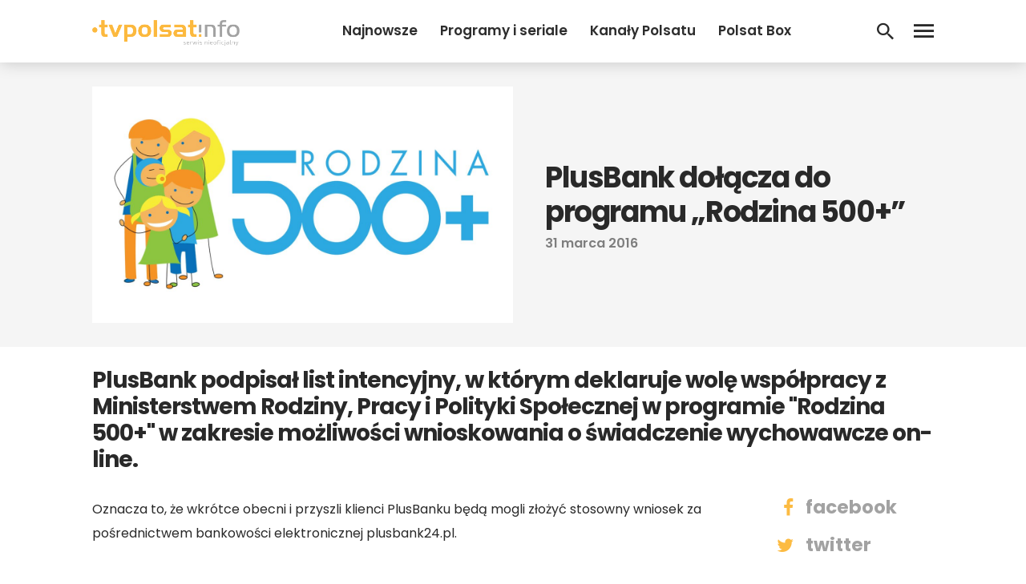

--- FILE ---
content_type: text/html; charset=utf-8
request_url: https://www.google.com/recaptcha/api2/aframe
body_size: 264
content:
<!DOCTYPE HTML><html><head><meta http-equiv="content-type" content="text/html; charset=UTF-8"></head><body><script nonce="5sLjzaoCenaolXo_baTMQA">/** Anti-fraud and anti-abuse applications only. See google.com/recaptcha */ try{var clients={'sodar':'https://pagead2.googlesyndication.com/pagead/sodar?'};window.addEventListener("message",function(a){try{if(a.source===window.parent){var b=JSON.parse(a.data);var c=clients[b['id']];if(c){var d=document.createElement('img');d.src=c+b['params']+'&rc='+(localStorage.getItem("rc::a")?sessionStorage.getItem("rc::b"):"");window.document.body.appendChild(d);sessionStorage.setItem("rc::e",parseInt(sessionStorage.getItem("rc::e")||0)+1);localStorage.setItem("rc::h",'1768880233273');}}}catch(b){}});window.parent.postMessage("_grecaptcha_ready", "*");}catch(b){}</script></body></html>

--- FILE ---
content_type: application/javascript; charset=utf-8
request_url: https://fundingchoicesmessages.google.com/f/AGSKWxUm_jweJj1riAZkMnjNzCkHgrwvjjp19zlB7zhl6EzJhMauCpsY90IC3LhKaojmJzzULcCfC6RwO-5D6QIHK0aETJTJjceQt_mXAkAnFeFDJ6RLgwyCxNaALD1oPD0FG24kz2NMUR4Me5UMUAxqn44JkUCdU_myGjGhLnp1iopDXvGPUgjcEPvSbwnC/_/sponsored-banner-/comment-ad-/adban./nb/frontale.=deliverAdFrame&
body_size: -1291
content:
window['a10c2cb3-56fa-4ad7-bce9-7fae1f5fd1ed'] = true;